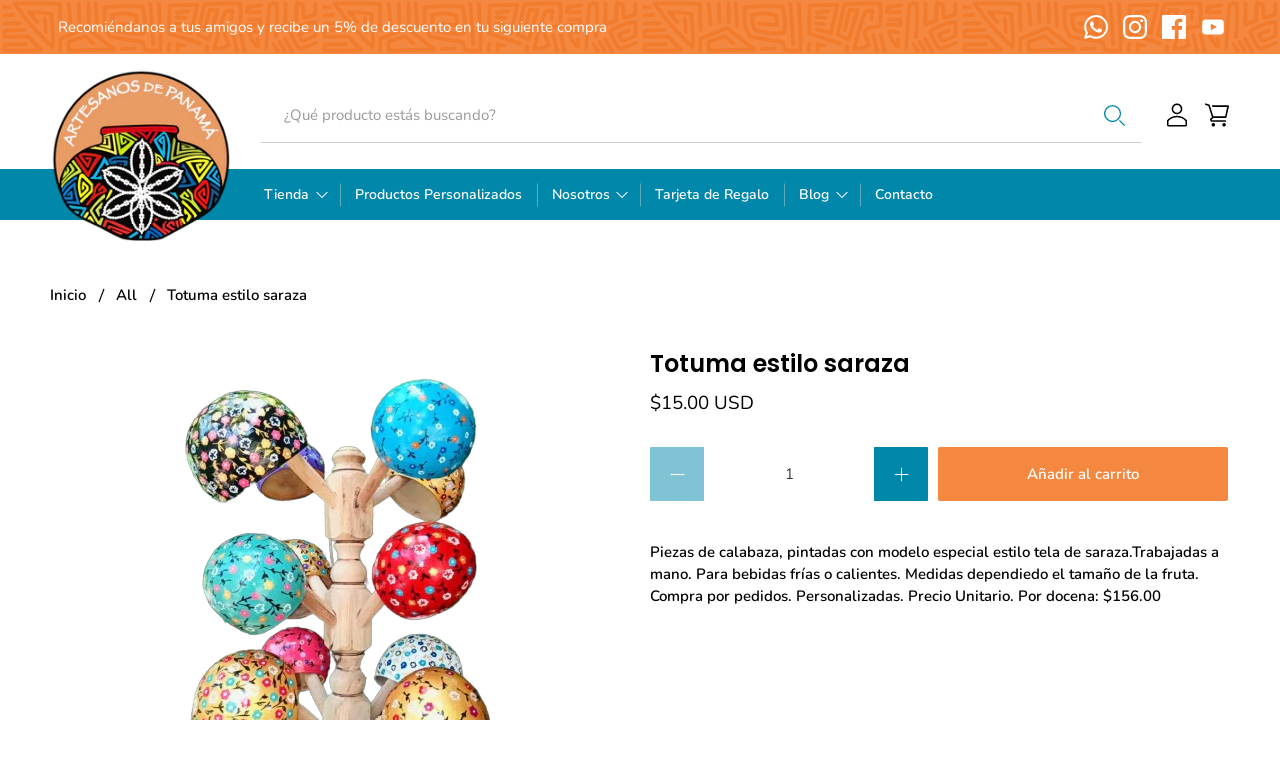

--- FILE ---
content_type: text/css
request_url: https://artesanosdepanama.com/cdn/shop/t/5/assets/custom.css?v=12927063087659715921673048123
body_size: 2722
content:
.mobile-search form{width:100vw;padding:20px 20px 0;background-color:#fff}.mobile-search form .control.has-icons-right .input{padding-right:2.65em}.mobile-search form .control.has-icons-right .icon.is-right{top:50%;transform:translateY(-50%);right:15px;height:1.1em;width:1.1em}.mobile-search form .control.has-icons-left .icon.is-left{height:1.2em;width:1.2em;top:50%;transform:translateY(-50%);left:15px}.inverted .button.button--primary{background-color:#fff!important;border-color:#fff!important;color:#333!important}.inverted .button.button--primary:hover{background-color:#f7f7f7!important;border-color:#f7f7f7!important;color:#333!important}.inverted .button.button--secondary{background-color:transparent!important;border-color:#fff!important;color:#fff!important}.inverted .button.button--secondary:hover{background-color:#f7f7f7!important;border-color:#f7f7f7!important;color:#000!important}.button{border-width:1px!important}.message-header{padding:1em}.icon{height:1.6rem;width:1.6rem}.banner-overlay{position:absolute;width:100%;height:100%;top:0;left:0}.blog-card__link:hover .blog-card__image,.blog-card__link:hover svg{transform:scale(1)}.blog-card__image .image-element__wrap{position:relative}.blog-card__image .image-element__wrap:after{display:block;content:"";padding-bottom:100%}.blog-card__image .image-element__wrap img{position:absolute;left:0;top:0;width:100%;height:100%;object-fit:cover}@media only screen and (min-width: 799px){.blog-card .image-element__wrap{max-height:100%}}.blog-card__read-more a.button{width:100%}.input{height:3.65rem;border-color:#ccc}.mobile-header__open-menu,.mobile-header__close-menu{display:flex}.mobile-header__close-menu .icon{height:1.4rem;width:1.4rem}@media only screen and (max-width: 798px){.product__thumbnail.has-padding-bottom{padding-bottom:10px}}@media only screen and (max-width: 798px){.footer__block{padding-bottom:40px;text-align:center}}.ajax-cart__product-title{font-size:16px}.ajax-cart__price.price{font-size:14px}.purchase-details__buttons .button{min-height:54px}.quantity-wrapper .quantity-plus .icon,.quantity-wrapper .quantity-minus .icon{padding:.25em}.quantity-wrapper .quantity-element{min-width:54px}.quantity-wrapper.quantity-style--box .quantity-plus{border-top-right-radius:1px;border-bottom-right-radius:1px}.quantity-wrapper.quantity-style--box .quantity-minus{border-top-left-radius:1px;border-bottom-left-radius:1px}.quantity-input-control .input{background-color:#fff;border-top:0!important;border-bottom:0!important}.quantity-element.button{border-width:0px!important}.quantity-wrapper .quantity-element{height:54px}.mobile-menu-link:after,.navbar-link:not(.is-arrowless):after,.select:not(.is-multiple):not(.is-loading):not(.is-arrowless):after{top:calc(50% + 0px)}.header__link.is-active{color:#fff;fill:#fff}strong,b{font-weight:600}.three-four .product-wrap .image-element__wrap{position:relative}.three-four .product-wrap .image-element__wrap:after{display:block;content:"";padding-bottom:133.3333%}.three-four .product-wrap .image-element__wrap img{position:absolute;left:0;top:0;width:100%;height:100%;object-fit:cover}.square .image-element__wrap{position:relative}.square .image-element__wrap:after{display:block;content:"";padding-bottom:100%}.square .image-element__wrap img{position:absolute;left:0;top:0;width:100%;height:100%;object-fit:cover}.square-contain .image-element__wrap{position:relative}.square-contain .image-element__wrap:after{display:block;content:"";padding-bottom:100%}.square-contain .image-element__wrap img{position:absolute;left:0;top:0;width:100%;height:100%;object-fit:contain}.center-top-header .navbar{flex-wrap:wrap}.center-top-header .header__brand{width:100%;justify-content:center;display:flex;padding:1.5rem 1rem .5rem}.center-top-header .header__menu{display:flex;width:100%;position:relative}.center-top-header .header__icons{position:absolute;top:50%;right:0;transform:translateY(-50%);z-index:1}.padding{padding:30px}@media only screen and (min-width: 799px){.ochenta .columns{width:calc(80% - 20px);margin:0 auto}}@media only screen and (min-width: 799px){.page-legal .container.page__container{max-width:800px}}@media only screen and (max-width: 798px){.breadcrumb{margin-bottom:20px}}.swatch input:checked+.swatch-element label{border-width:2px;font-weight:600}.swatch-element label{border:1px solid;min-height:50px;min-width:50px;justify-content:center;border-radius:4px}.product-wrap .sticker-holder div.sticker-holder__content{max-width:100%;padding:10px}.footer .newsletter-form .field.is-stretched-width{flex:1 0 100%}.sale.savings{display:none}.hvr-underline-reveal{display:inline-block;vertical-align:middle;-webkit-transform:perspective(1px) translateZ(0);transform:perspective(1px) translateZ(0);box-shadow:0 0 1px #0000;position:relative;overflow:hidden}.hvr-underline-reveal:before{content:"";position:absolute;z-index:-1;left:0;right:0;bottom:0;background:#2098d1;height:4px;-webkit-transform:translateY(4px);transform:translateY(4px);-webkit-transition-property:transform;transition-property:transform;-webkit-transition-duration:.3s;transition-duration:.3s;-webkit-transition-timing-function:ease-out;transition-timing-function:ease-out}.hvr-underline-reveal:hover:before,.hvr-underline-reveal:focus:before,.hvr-underline-reveal:active:before{-webkit-transform:translateY(0);transform:translateY(0)}.announcement-bar__social .social-icons{margin-bottom:0;align-items:center;flex-wrap:nowrap}.announcement-bar__social span.social-title{width:auto;margin-bottom:0;padding-right:15px;white-space:nowrap}.announcement-bar__social .social-icons-wrap{display:flex}.announcement-bar__social .social-icons li:last-child{margin:0}.announcement-bar__social .social-icons-wrap ul{margin-right:30px;flex-wrap:nowrap}.announcement-bar__social .social-icons-wrap ul:last-child{margin:0}.announcement-bar__social .social-icons .icon{color:#fff;fill:#fff}.announcement-bar__text{font-weight:500}.announcement-bar .message-header{z-index:2}.announcement-bar__text.text-align-start p{padding-left:0;padding-right:20px}@media only screen and (max-width: 798px){.announcement-bar__social .social-icons-wrap ul{flex-wrap:nowrap;justify-content:flex-end;margin-right:10px}.announcement-bar__social .social-icons-wrap{justify-content:flex-end}.announcement-bar__social span.social-title{display:none}.announcement-bar__content{flex-wrap:nowrap}.announcement-bar__text{width:100%;text-align:left;justify-content:flex-start}.announcement-bar__text.text-align-start p{padding:0}.announcement-bar__social{margin-top:0}}@media only screen and (max-width: 480px){.announcement-bar__social .social-icons-wrap ul{flex-wrap:nowrap;justify-content:flex-end;margin-right:10px}.announcement-bar__social .social-icons-wrap{justify-content:center}.announcement-bar__social span.social-title{display:none}.announcement-bar__content{flex-wrap:wrap}.announcement-bar__text{width:100%;text-align:center;justify-content:center}.announcement-bar__text.text-align-start p{padding:0}.announcement-bar__social{width:100%;margin-top:11px}}.announcement-bar__social .social-icons a:hover .icon{fill:#f7f7f7;color:#f7f7f7}.announcement-bar__content{justify-content:space-between;padding:0 10px}.social-icons a{display:flex}.announcement-bar__social .social-icons li{padding-left:10px}.announcement-bar__container{position:relative}.announcement-bar__container svg.mola{position:absolute;z-index:1;fill:#f16c13;opacity:.4;transform:translate(-50%,-50%);top:50%;left:50%;height:100%}@media only screen and (max-width: 480px){.announcement-bar__social{display:none}}.header__brand{margin-bottom:-80px}.header__menu{max-width:1200px;width:95%;margin:0 auto}.header__inner-content{max-width:1200px;padding:1rem .75rem .5rem;width:95%;margin:0 auto}.header__menu-items{margin-left:calc(190px + 1.25rem)}span.icon.header__icon{fill:#000;color:#000}.header__search-bar input{padding-left:1.5rem;background-color:#f7f7f7;border-color:#f7f7f7;background:transparent;border:0;border-bottom:1px solid #ccc}.header__menu-items>div:after{content:"";position:absolute;height:45%;width:1px;background:#60aabd;left:0;top:50%;transform:translateY(-50%);opacity:1}.header__menu-items>div:first-child:after{display:none}.navbar-link{padding:1rem}button.button.header__search-button{height:100%;min-width:54.75px}.input:focus,.input.is-focused,.input:active,.input.is-active,.textarea:focus,.textarea.is-focused,.textarea:active,.textarea.is-active{border-color:#979797!important;box-shadow:none}#shopify-section-header-search-focus .header__search-button{border-bottom:1px solid #ccc!important}nav.sticky-menu-wrapper{margin-bottom:40px}.header__search{padding-right:1rem}.banner-with-products .section{display:flex}.supreme-container.supreme-container-left{margin-right:10px;width:65%;position:relative}.supreme-container.supreme-container-right{margin-left:10px;width:35%}.banner-with-products .slideshow-classic .image-element__wrap{height:100%;display:flex;min-height:100%}.banner-with-products .slideshow-classic .image-element__wrap img{height:100%;object-fit:cover}.carousel,.carousel-cell,.banner-with-products .slideshow-classic.image-slideshow,.banner-with-products .gallery-cell{height:100%}.banner-with-products .heading-wrapper--featured-collection{margin-bottom:20px;align-items:center}.banner-with-products .product__thumbnail{margin-bottom:0!important}.banner-with-products .product-thumbnail__vendor{display:none}.product-thumbnail{padding-top:5px}.product-wrap .image-element__wrap img{object-fit:contain}.banner-with-products .featured-collection{margin-bottom:-20px}.supreme-container.supreme-container-left:after{position:absolute;right:-10px;top:0;height:100%;width:1px;background-color:#ccc}.banner-with-products .caption-content{background-color:transparent!important}.overlay-bg{position:absolute;width:100%;height:100%;top:0;left:0;background:#0000004d}button.flickity-button.flickity-prev-next-button{top:50%;transform:translateY(-50%)!important}.mobile-menu__toggle-icon .icon{fill:#000}.mobile-header__content{z-index:11}.mobile-logo{padding-top:15px;padding-bottom:15px}.flickity-page-dots .dot{background:#fff}.categories .section-wrapper{padding:20px}.container.button-container{justify-content:center;margin-top:30px}.makhe .container{max-width:950px;margin:0 auto;justify-content:center}.testimonial__image{position:initial;margin-left:0;left:auto;margin-top:0}.testimonial-block.testimonial-align--center .testimonial__image{margin-left:0;left:auto}.testimonial-block{justify-content:center;min-height:initial}.testimonial__description{min-height:auto;color:#595959}.testimonial-block.has-images-enabled-true .testimonial__name{margin-top:0;height:auto;padding:0}.testimonial__name{display:inline-block;width:auto;padding-left:30px!important;position:relative;font-weight:500}.testimonial__name:before{content:"";width:20px;height:1px;background:#000;position:absolute;left:0;top:50%;transform:translateY(-50%)}.testimonials .section{position:relative}.container.testimonial__arrows{position:absolute;top:21%;left:50%;transform:translate(-50%,-50%);width:100%;z-index:1}.testimonial__nav-wrapper{justify-content:space-between}.testimonial__nav.testimonial__nav--prev{margin-left:5%;display:flex;justify-content:center;align-items:center}.testimonial__nav .icon{background:#000;color:#fff;width:45px;height:45px;padding:10px;border-radius:50%}.testimonial__nav.testimonial__nav--next{margin-right:5%!important;display:flex;justify-content:center;align-items:center}@media only screen and (max-width: 798px){.categories .icon-with-text-column__column{padding:20px 0}.categories .icon-with-text-column__column h3.icon-column__title.title{font-size:20px}}@media only screen and (min-width: 799px) and (max-width: 1200px){.categories .icon-with-text-column__column h3.icon-column__title.title{font-size:20px}}.categories{-webkit-hyphens:auto;hyphens:auto}@media only screen and (min-width: 799px){.navbar-item.has-dropdown a:after,.navbar-item.has-mega-menu a:after{font-size:12px}}.navbar-link:not(.is-arrowless):after{right:1em}.navbar-link:not(.is-arrowless){padding-right:2.2em}.flickity-prev-next-button.previous{left:20px}.flickity-prev-next-button.next{right:20px}.categories .hvr-underline-reveal:before{background:#fff}.mega-menu__block{padding:30px}.mega-menu .menu__heading a,a.mega-menu__linklist-link:hover,.navbar-dropdown a.navbar-item:hover{color:#0087aa}@media only screen and (min-width: 799px){.navbar-dropdown.is-vertical{padding:1.5rem 1.5em;max-width:300px;min-width:230px}}a.product-thumbnail__title{font-weight:600;font-size:17px;color:#0087aa;padding-top:5px!important}span.product-thumbnail__price.price{padding-top:5px}span.product-thumbnail__vendor{color:#767676}.blue-arrows button.flickity-button.flickity-prev-next-button{background:#0087aa}.blue-arrows svg.flickity-button-icon{fill:#fff}.left-text .collection-info__caption-wrapper{align-items:flex-start}@media only screen and (max-width: 798px){.mobile-one-half .column{width:calc(50% - 20px)!important}}.container.social-container{padding-bottom:20px}.footer__block{width:calc(100% - 20px)}.block__link-list .footer__heading{display:none}.block__link-list ul{display:flex;justify-content:center;flex-wrap:wrap}li.footer__menu-link{padding:8px}.container.container-logo{width:50%}.container.container-copy{width:50%;display:flex;flex-flow:column;padding:0}.container.container-copy .footer__credits,.container.container-copy .footer__payment-methods{width:calc(100% - 20px)}section.footer__extra-content.section{display:flex;align-items:flex-end;padding-bottom:39px}.container.container-copy .footer__credits{text-align:right}.container.container-copy .footer__payment-methods{padding-top:20px}.container.container-logo .image-element__wrap{width:140px;margin-left:0}.footer .social-icons li{padding-right:5px;padding-left:5px}@media only screen and (max-width: 798px){.supreme-container.supreme-container-left{width:100%;margin-right:0}.supreme-container.supreme-container-right{width:100%;margin-left:0}.banner-with-products .section{flex-wrap:wrap}.banner-with-products .slideshow-classic.image-slideshow{height:500px}.image-with-text-overlay__buttons.is-justify-left{justify-content:center}}@media only screen and (max-width: 480px){.mobile-shrink-text span,.mobile-shrink-text p{font-size:.65em}.container.container-logo{width:100%}.container.container-copy{width:100%;margin-top:20px}section.footer__extra-content.section{flex-wrap:wrap}.block__link-list{padding-bottom:20px}.container.container-logo .image-element__wrap{margin-right:auto;margin-left:auto}.container.container-copy .footer__credits{text-align:center}}.mega-menu .mega-menu__linklist-link{line-height:1.25}.featured-collection-section .flickity-slider{left:1%!important}.categories .column{padding:20px 0}@media only screen and (min-width: 481px) and (max-width: 798px){.supreme-container.supreme-container-right{margin-top:40px}}@media only screen and (max-width: 798px){.icon-with-text-column .icon{margin-bottom:0;margin-top:0}.featured-collection-section .flickity-slider{left:-22.5%!important}}.blog-posts .container{justify-content:center}@media only screen and (min-width: 799px){.wider-text .image-with-text__text-column{width:calc(66.66% - 20px)}.wider-text .image-with-text__image-column{width:calc(33.33% - 20px)}}.premios .container-heading-top{margin-bottom:20px}.premios .rich-text__heading{font-size:31px;font-weight:600}.premios .rich-text__text{font-size:18px}.premios .icon-column__text p{font-size:18px;font-weight:600;line-height:1.25}.premios .icon-with-text-column__column{padding:40px 20px}.premios .icon-with-text-column__column{padding:0 20px 20px;margin-bottom:20px}@media only screen and (max-width: 798px){.premios .rich-text__heading{font-size:30px}}.premios .logo-list__item{padding:20px}.premios .image-element__wrap{max-width:160px!important;margin-bottom:20px}.premios .section-wrapper{padding:20px 0}.premios h3.icon-column__title.title{color:#767676;font-weight:300;font-size:16px;margin-bottom:.5rem}.icon-with-text-column__social{display:flex;align-items:center;justify-content:center}.icon-with-text-column__social .social-icons{justify-content:center}.contact-form .contact-form__social .social-icons li{padding-right:5px}.social-icons li{padding-left:5px;padding-right:5px}@media only screen and (min-width: 799px){.contact-columns .container>div:after{content:"";position:absolute;width:1px;height:80%;top:50%;right:-10px;transform:translateY(-50%);background:#ccc}}.contact-columns .container>div:last-child:after{display:none}.contact-columns .container>div{position:relative}.padding .icon-with-text-column__column{padding-top:30px;padding-bottom:30px}@media only screen and (min-width: 799px){.vertical .contact-form{flex-flow:column;align-items:center}.vertical .contact-form div:first-child{margin-bottom:20px}}h2.contact-form__heading.title{font-size:32px}textarea#textarea{border-color:#ccc}.FAQ span.icon{height:1.2rem;width:1.2rem}.image-with-text__subtitle{font-size:18px;font-weight:700;margin-bottom:1rem!important;color:#0087aa}.blog-main section{width:100%}
/*# sourceMappingURL=/cdn/shop/t/5/assets/custom.css.map?v=12927063087659715921673048123 */


--- FILE ---
content_type: text/javascript; charset=utf-8
request_url: https://artesanosdepanama.com/products/totuma-estilo-saraza.js
body_size: 225
content:
{"id":7507771457625,"title":"Totuma estilo saraza","handle":"totuma-estilo-saraza","description":"\u003cp\u003ePiezas de calabaza, pintadas con modelo especial estilo tela de saraza.Trabajadas a mano. Para bebidas frías o calientes. Medidas dependiedo el tamaño de la fruta. Compra por pedidos. Personalizadas. Precio Unitario. Por docena: $156.00\u003c\/p\u003e","published_at":"2024-02-22T10:32:28-05:00","created_at":"2024-02-22T10:32:28-05:00","vendor":"Artesanos de Panamá","type":"Totuma","tags":["totuma"],"price":1500,"price_min":1500,"price_max":1500,"available":true,"price_varies":false,"compare_at_price":null,"compare_at_price_min":0,"compare_at_price_max":0,"compare_at_price_varies":false,"variants":[{"id":40930841854041,"title":"Default Title","option1":"Default Title","option2":null,"option3":null,"sku":"","requires_shipping":true,"taxable":true,"featured_image":null,"available":true,"name":"Totuma estilo saraza","public_title":null,"options":["Default Title"],"price":1500,"weight":0,"compare_at_price":null,"inventory_management":null,"barcode":"","requires_selling_plan":false,"selling_plan_allocations":[]}],"images":["\/\/cdn.shopify.com\/s\/files\/1\/0575\/5106\/1081\/files\/calabazasdesaraza1.png?v=1713224125"],"featured_image":"\/\/cdn.shopify.com\/s\/files\/1\/0575\/5106\/1081\/files\/calabazasdesaraza1.png?v=1713224125","options":[{"name":"Title","position":1,"values":["Default Title"]}],"url":"\/products\/totuma-estilo-saraza","media":[{"alt":null,"id":25031572291673,"position":1,"preview_image":{"aspect_ratio":1.0,"height":500,"width":500,"src":"https:\/\/cdn.shopify.com\/s\/files\/1\/0575\/5106\/1081\/files\/calabazasdesaraza1.png?v=1713224125"},"aspect_ratio":1.0,"height":500,"media_type":"image","src":"https:\/\/cdn.shopify.com\/s\/files\/1\/0575\/5106\/1081\/files\/calabazasdesaraza1.png?v=1713224125","width":500}],"requires_selling_plan":false,"selling_plan_groups":[]}